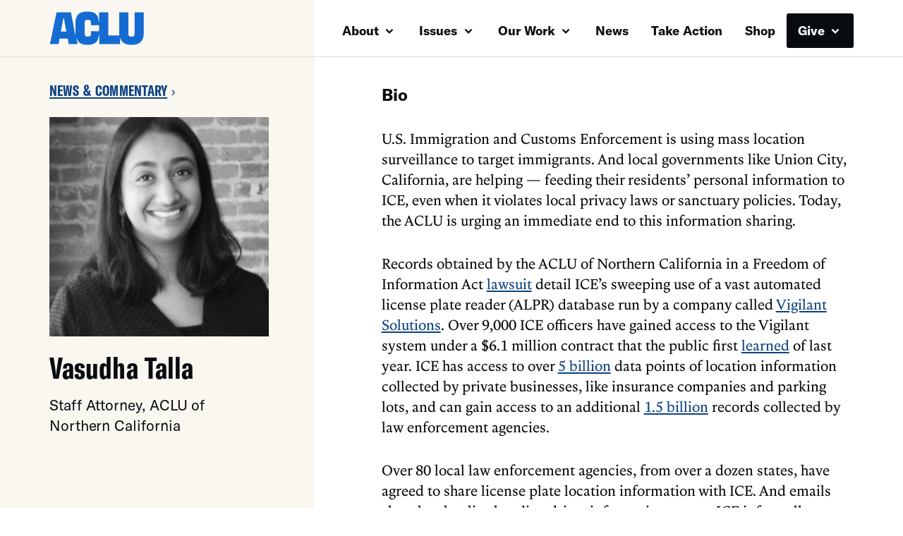

--- FILE ---
content_type: text/html; charset=UTF-8
request_url: https://www.aclu.org/bio/vasudha-talla
body_size: 14339
content:
<!DOCTYPE html>

<html class="no-js" lang="en-US">

	<head>

		<meta charset="UTF-8">
		<meta name="viewport" content="width=device-width, initial-scale=1.0" >

		<link rel="profile" href="https://gmpg.org/xfn/11">
	
		<meta name='robots' content='index, follow, max-image-preview:large, max-snippet:-1, max-video-preview:-1' />
	<style>img:is([sizes="auto" i], [sizes^="auto," i]) { contain-intrinsic-size: 3000px 1500px }</style>
	
	<!-- This site is optimized with the Yoast SEO plugin v26.1.1 - https://yoast.com/wordpress/plugins/seo/ -->
	<title>Vasudha Talla | American Civil Liberties Union</title>
	<meta property="og:locale" content="en_US" />
	<meta property="og:type" content="article" />
	<meta property="og:title" content="Vasudha Talla | American Civil Liberties Union" />
	<meta property="og:url" content="https://www.aclu.org/bio/vasudha-talla" />
	<meta property="og:site_name" content="American Civil Liberties Union" />
	<meta property="article:modified_time" content="2024-01-23T14:08:04+00:00" />
	<meta property="og:image" content="https://assets.aclu.org/live/uploads/2020/08/vasudha.jpg" />
	<meta name="twitter:card" content="summary_large_image" />
	<meta name="twitter:site" content="@aclu" />
	<script type="application/ld+json" class="yoast-schema-graph">{"@context":"https://schema.org","@graph":[{"@type":"NewsArticle","@id":"https://www.aclu.org/bio/vasudha-talla","url":"https://www.aclu.org/bio/vasudha-talla","name":"Vasudha Talla | American Civil Liberties Union","isPartOf":{"@id":"https://www.aclu.org/#website"},"datePublished":"2020-08-24T15:11:11+00:00","dateModified":"2024-01-23T14:08:04+00:00","inLanguage":"en-US","potentialAction":[{"@type":"ReadAction","target":["https://www.aclu.org/bio/vasudha-talla"]}],"image":false,"description":"","headline":"Vasudha Talla"},{"@type":"WebSite","@id":"https://www.aclu.org/#website","url":"https://www.aclu.org/","name":"American Civil Liberties Union","description":"The ACLU dares to create a more perfect union — beyond one person, party, or side. Our mission is to realize this promise of the United States Constitution for all and expand the reach of its guarantees.","inLanguage":"en-US"}]}</script>
	<!-- / Yoast SEO plugin. -->


<link rel='dns-prefetch' href='//cdn-pci.optimizely.com' />
<link rel='dns-prefetch' href='//www.aclu.org' />
<link rel='dns-prefetch' href='//assets.gospringboard.io' />
<link rel='dns-prefetch' href='//assets.aclu.org' />
<style id='wp-emoji-styles-inline-css' type='text/css'>

	img.wp-smiley, img.emoji {
		display: inline !important;
		border: none !important;
		box-shadow: none !important;
		height: 1em !important;
		width: 1em !important;
		margin: 0 0.07em !important;
		vertical-align: -0.1em !important;
		background: none !important;
		padding: 0 !important;
	}
</style>
<style id='classic-theme-styles-inline-css' type='text/css'>
/*! This file is auto-generated */
.wp-block-button__link{color:#fff;background-color:#32373c;border-radius:9999px;box-shadow:none;text-decoration:none;padding:calc(.667em + 2px) calc(1.333em + 2px);font-size:1.125em}.wp-block-file__button{background:#32373c;color:#fff;text-decoration:none}
</style>
<link rel='stylesheet' id='gutenberg-pdfjs-css' href='https://www.aclu.org/wp-content/plugins/pdfjs-viewer-shortcode/inc/../blocks/dist/style.css?ver=2.2.3' type='text/css' media='all' />
<style id='global-styles-inline-css' type='text/css'>
:root{--wp--preset--aspect-ratio--square: 1;--wp--preset--aspect-ratio--4-3: 4/3;--wp--preset--aspect-ratio--3-4: 3/4;--wp--preset--aspect-ratio--3-2: 3/2;--wp--preset--aspect-ratio--2-3: 2/3;--wp--preset--aspect-ratio--16-9: 16/9;--wp--preset--aspect-ratio--9-16: 9/16;--wp--preset--color--black: #000000;--wp--preset--color--cyan-bluish-gray: #abb8c3;--wp--preset--color--white: #ffffff;--wp--preset--color--pale-pink: #f78da7;--wp--preset--color--vivid-red: #cf2e2e;--wp--preset--color--luminous-vivid-orange: #ff6900;--wp--preset--color--luminous-vivid-amber: #fcb900;--wp--preset--color--light-green-cyan: #7bdcb5;--wp--preset--color--vivid-green-cyan: #00d084;--wp--preset--color--pale-cyan-blue: #8ed1fc;--wp--preset--color--vivid-cyan-blue: #0693e3;--wp--preset--color--vivid-purple: #9b51e0;--wp--preset--gradient--vivid-cyan-blue-to-vivid-purple: linear-gradient(135deg,rgba(6,147,227,1) 0%,rgb(155,81,224) 100%);--wp--preset--gradient--light-green-cyan-to-vivid-green-cyan: linear-gradient(135deg,rgb(122,220,180) 0%,rgb(0,208,130) 100%);--wp--preset--gradient--luminous-vivid-amber-to-luminous-vivid-orange: linear-gradient(135deg,rgba(252,185,0,1) 0%,rgba(255,105,0,1) 100%);--wp--preset--gradient--luminous-vivid-orange-to-vivid-red: linear-gradient(135deg,rgba(255,105,0,1) 0%,rgb(207,46,46) 100%);--wp--preset--gradient--very-light-gray-to-cyan-bluish-gray: linear-gradient(135deg,rgb(238,238,238) 0%,rgb(169,184,195) 100%);--wp--preset--gradient--cool-to-warm-spectrum: linear-gradient(135deg,rgb(74,234,220) 0%,rgb(151,120,209) 20%,rgb(207,42,186) 40%,rgb(238,44,130) 60%,rgb(251,105,98) 80%,rgb(254,248,76) 100%);--wp--preset--gradient--blush-light-purple: linear-gradient(135deg,rgb(255,206,236) 0%,rgb(152,150,240) 100%);--wp--preset--gradient--blush-bordeaux: linear-gradient(135deg,rgb(254,205,165) 0%,rgb(254,45,45) 50%,rgb(107,0,62) 100%);--wp--preset--gradient--luminous-dusk: linear-gradient(135deg,rgb(255,203,112) 0%,rgb(199,81,192) 50%,rgb(65,88,208) 100%);--wp--preset--gradient--pale-ocean: linear-gradient(135deg,rgb(255,245,203) 0%,rgb(182,227,212) 50%,rgb(51,167,181) 100%);--wp--preset--gradient--electric-grass: linear-gradient(135deg,rgb(202,248,128) 0%,rgb(113,206,126) 100%);--wp--preset--gradient--midnight: linear-gradient(135deg,rgb(2,3,129) 0%,rgb(40,116,252) 100%);--wp--preset--font-size--small: 13px;--wp--preset--font-size--medium: 20px;--wp--preset--font-size--large: 36px;--wp--preset--font-size--x-large: 42px;--wp--preset--spacing--20: 0.44rem;--wp--preset--spacing--30: 0.67rem;--wp--preset--spacing--40: 1rem;--wp--preset--spacing--50: 1.5rem;--wp--preset--spacing--60: 2.25rem;--wp--preset--spacing--70: 3.38rem;--wp--preset--spacing--80: 5.06rem;--wp--preset--shadow--natural: 6px 6px 9px rgba(0, 0, 0, 0.2);--wp--preset--shadow--deep: 12px 12px 50px rgba(0, 0, 0, 0.4);--wp--preset--shadow--sharp: 6px 6px 0px rgba(0, 0, 0, 0.2);--wp--preset--shadow--outlined: 6px 6px 0px -3px rgba(255, 255, 255, 1), 6px 6px rgba(0, 0, 0, 1);--wp--preset--shadow--crisp: 6px 6px 0px rgba(0, 0, 0, 1);}:where(.is-layout-flex){gap: 0.5em;}:where(.is-layout-grid){gap: 0.5em;}body .is-layout-flex{display: flex;}.is-layout-flex{flex-wrap: wrap;align-items: center;}.is-layout-flex > :is(*, div){margin: 0;}body .is-layout-grid{display: grid;}.is-layout-grid > :is(*, div){margin: 0;}:where(.wp-block-columns.is-layout-flex){gap: 2em;}:where(.wp-block-columns.is-layout-grid){gap: 2em;}:where(.wp-block-post-template.is-layout-flex){gap: 1.25em;}:where(.wp-block-post-template.is-layout-grid){gap: 1.25em;}.has-black-color{color: var(--wp--preset--color--black) !important;}.has-cyan-bluish-gray-color{color: var(--wp--preset--color--cyan-bluish-gray) !important;}.has-white-color{color: var(--wp--preset--color--white) !important;}.has-pale-pink-color{color: var(--wp--preset--color--pale-pink) !important;}.has-vivid-red-color{color: var(--wp--preset--color--vivid-red) !important;}.has-luminous-vivid-orange-color{color: var(--wp--preset--color--luminous-vivid-orange) !important;}.has-luminous-vivid-amber-color{color: var(--wp--preset--color--luminous-vivid-amber) !important;}.has-light-green-cyan-color{color: var(--wp--preset--color--light-green-cyan) !important;}.has-vivid-green-cyan-color{color: var(--wp--preset--color--vivid-green-cyan) !important;}.has-pale-cyan-blue-color{color: var(--wp--preset--color--pale-cyan-blue) !important;}.has-vivid-cyan-blue-color{color: var(--wp--preset--color--vivid-cyan-blue) !important;}.has-vivid-purple-color{color: var(--wp--preset--color--vivid-purple) !important;}.has-black-background-color{background-color: var(--wp--preset--color--black) !important;}.has-cyan-bluish-gray-background-color{background-color: var(--wp--preset--color--cyan-bluish-gray) !important;}.has-white-background-color{background-color: var(--wp--preset--color--white) !important;}.has-pale-pink-background-color{background-color: var(--wp--preset--color--pale-pink) !important;}.has-vivid-red-background-color{background-color: var(--wp--preset--color--vivid-red) !important;}.has-luminous-vivid-orange-background-color{background-color: var(--wp--preset--color--luminous-vivid-orange) !important;}.has-luminous-vivid-amber-background-color{background-color: var(--wp--preset--color--luminous-vivid-amber) !important;}.has-light-green-cyan-background-color{background-color: var(--wp--preset--color--light-green-cyan) !important;}.has-vivid-green-cyan-background-color{background-color: var(--wp--preset--color--vivid-green-cyan) !important;}.has-pale-cyan-blue-background-color{background-color: var(--wp--preset--color--pale-cyan-blue) !important;}.has-vivid-cyan-blue-background-color{background-color: var(--wp--preset--color--vivid-cyan-blue) !important;}.has-vivid-purple-background-color{background-color: var(--wp--preset--color--vivid-purple) !important;}.has-black-border-color{border-color: var(--wp--preset--color--black) !important;}.has-cyan-bluish-gray-border-color{border-color: var(--wp--preset--color--cyan-bluish-gray) !important;}.has-white-border-color{border-color: var(--wp--preset--color--white) !important;}.has-pale-pink-border-color{border-color: var(--wp--preset--color--pale-pink) !important;}.has-vivid-red-border-color{border-color: var(--wp--preset--color--vivid-red) !important;}.has-luminous-vivid-orange-border-color{border-color: var(--wp--preset--color--luminous-vivid-orange) !important;}.has-luminous-vivid-amber-border-color{border-color: var(--wp--preset--color--luminous-vivid-amber) !important;}.has-light-green-cyan-border-color{border-color: var(--wp--preset--color--light-green-cyan) !important;}.has-vivid-green-cyan-border-color{border-color: var(--wp--preset--color--vivid-green-cyan) !important;}.has-pale-cyan-blue-border-color{border-color: var(--wp--preset--color--pale-cyan-blue) !important;}.has-vivid-cyan-blue-border-color{border-color: var(--wp--preset--color--vivid-cyan-blue) !important;}.has-vivid-purple-border-color{border-color: var(--wp--preset--color--vivid-purple) !important;}.has-vivid-cyan-blue-to-vivid-purple-gradient-background{background: var(--wp--preset--gradient--vivid-cyan-blue-to-vivid-purple) !important;}.has-light-green-cyan-to-vivid-green-cyan-gradient-background{background: var(--wp--preset--gradient--light-green-cyan-to-vivid-green-cyan) !important;}.has-luminous-vivid-amber-to-luminous-vivid-orange-gradient-background{background: var(--wp--preset--gradient--luminous-vivid-amber-to-luminous-vivid-orange) !important;}.has-luminous-vivid-orange-to-vivid-red-gradient-background{background: var(--wp--preset--gradient--luminous-vivid-orange-to-vivid-red) !important;}.has-very-light-gray-to-cyan-bluish-gray-gradient-background{background: var(--wp--preset--gradient--very-light-gray-to-cyan-bluish-gray) !important;}.has-cool-to-warm-spectrum-gradient-background{background: var(--wp--preset--gradient--cool-to-warm-spectrum) !important;}.has-blush-light-purple-gradient-background{background: var(--wp--preset--gradient--blush-light-purple) !important;}.has-blush-bordeaux-gradient-background{background: var(--wp--preset--gradient--blush-bordeaux) !important;}.has-luminous-dusk-gradient-background{background: var(--wp--preset--gradient--luminous-dusk) !important;}.has-pale-ocean-gradient-background{background: var(--wp--preset--gradient--pale-ocean) !important;}.has-electric-grass-gradient-background{background: var(--wp--preset--gradient--electric-grass) !important;}.has-midnight-gradient-background{background: var(--wp--preset--gradient--midnight) !important;}.has-small-font-size{font-size: var(--wp--preset--font-size--small) !important;}.has-medium-font-size{font-size: var(--wp--preset--font-size--medium) !important;}.has-large-font-size{font-size: var(--wp--preset--font-size--large) !important;}.has-x-large-font-size{font-size: var(--wp--preset--font-size--x-large) !important;}
:where(.wp-block-post-template.is-layout-flex){gap: 1.25em;}:where(.wp-block-post-template.is-layout-grid){gap: 1.25em;}
:where(.wp-block-columns.is-layout-flex){gap: 2em;}:where(.wp-block-columns.is-layout-grid){gap: 2em;}
:root :where(.wp-block-pullquote){font-size: 1.5em;line-height: 1.6;}
</style>
<link rel='stylesheet' id='aclu_common_css-css' href='https://www.aclu.org/wp-content/themes/aclu-wp/dist/assets/css/common-DnSUClxC.css?ver=6.8.3' type='text/css' media='all' />
<link rel='stylesheet' id='aclu_bios_css-css' href='https://www.aclu.org/wp-content/themes/aclu-wp/dist/assets/css/bios-Dt416IHL.css?ver=6.8.3' type='text/css' media='all' />
<link rel='stylesheet' id='aclu_splitlayout_css-css' href='https://www.aclu.org/wp-content/themes/aclu-wp/dist/assets/css/splitlayout-BYq-LdO5.css?ver=6.8.3' type='text/css' media='all' />
<script type="text/javascript" src="https://cdn-pci.optimizely.com/js/16943591923.js?ver=6.8.3" id="aclu_optimizely-js"></script>
<script type="text/javascript" src="https://www.aclu.org/shared/js/aclu-heap-production.js?ver=6.8.3" id="aclu_heap-js"></script>
<script type="text/javascript" defer src="https://assets.gospringboard.io/v1/rmst.js?brand_url=rms.gospringboard.io&amp;app_id=WtUEvY8HhKU5&amp;ver=6.8.3" id="springboard-jssdk"></script>
<script type="text/javascript" src="https://www.aclu.org/shared/js/aclu-cookies.js?ver=6.8.3" id="aclu_cookies-js"></script>
<script type="module" defer src="https://www.aclu.org/wp-content/themes/aclu-wp/dist/assets/js/bios-CWk0YQps.js?ver=6.8.3" id="aclu_bios-js"></script>
<script type="module" defer src="https://www.aclu.org/wp-content/themes/aclu-wp/dist/assets/js/splitlayout-D2ARup9E.js?ver=6.8.3" id="aclu_splitlayout-js"></script>
<script type="module" defer src="https://www.aclu.org/wp-content/themes/aclu-wp/dist/assets/js/commonlast-BBUWW-A5.js?ver=6.8.3" id="aclu_commonlast-js"></script>
<link rel="https://api.w.org/" href="https://www.aclu.org/wp-json/" /><link rel="alternate" title="JSON" type="application/json" href="https://www.aclu.org/wp-json/wp/v2/bios/2450" /><link rel="EditURI" type="application/rsd+xml" title="RSD" href="https://www.aclu.org/xmlrpc.php?rsd" />
<meta name="generator" content="WordPress 6.8.3" />
<link rel='shortlink' href='https://www.aclu.org/?p=2450' />
<link rel="alternate" title="oEmbed (JSON)" type="application/json+oembed" href="https://www.aclu.org/wp-json/oembed/1.0/embed?url=https%3A%2F%2Fwww.aclu.org%2Fbio%2Fvasudha-talla" />
<link rel="alternate" title="oEmbed (XML)" type="text/xml+oembed" href="https://www.aclu.org/wp-json/oembed/1.0/embed?url=https%3A%2F%2Fwww.aclu.org%2Fbio%2Fvasudha-talla&#038;format=xml" />
<link rel="alternate" href="https://live-aclu-wp.pantheonsite.io/bio/vasudha-talla/" hreflang="x-default" /><link rel="icon" href="https://assets.aclu.org/live/uploads/2024/11/apple-touch-icon.png@2x-150x150.png" sizes="32x32" />
<link rel="icon" href="https://assets.aclu.org/live/uploads/2024/11/apple-touch-icon.png@2x-300x300.png" sizes="192x192" />
<link rel="apple-touch-icon" href="https://assets.aclu.org/live/uploads/2024/11/apple-touch-icon.png@2x-300x300.png" />
<meta name="msapplication-TileImage" content="https://assets.aclu.org/live/uploads/2024/11/apple-touch-icon.png@2x-300x300.png" />
	</head>

	<body class="wp-singular author-template-default single single-author postid-2450 wp-theme-aclu-wp multiple-domain-www-aclu-org">
				<div id="acluwp-global-components">
<div class="giving-banner">
  <responsivecomponentwrapper id="banner-wrapper">
    <template v-slot:default="{ isTouch, deviceBySize }">
      <wordpressbanner
        :device-by-size="deviceBySize"
        :prod-site-name="'Bio'"
        :server-supplied-banner-settings="{&quot;ok&quot;:true,&quot;banners&quot;:[{&quot;cta_type&quot;:&quot;donate&quot;,&quot;cta&quot;:{&quot;title&quot;:&quot;Defend the rights of all people nationwide.&quot;,&quot;description&quot;:&quot;&lt;p&gt;With immigrant rights, trans justice, reproductive freedom, and more at risk, we\u2019re in courts and communities across the country to protect everyone\u2019s rights \u2014 and we need you with us.&lt;\/p&gt;\n&quot;,&quot;donate_url_for_desktop&quot;:&quot;https:\/\/action.aclu.org\/give\/now-iframe?cid=7013r000001QG7h&quot;,&quot;donate_url_for_mobile&quot;:&quot;https:\/\/action.aclu.org\/give\/now-iframe?cid=7013r000001QGVh&quot;,&quot;disable_iframe_embed&quot;:false,&quot;text_color&quot;:&quot;#FFFFFF&quot;,&quot;background_color&quot;:&quot;#231F21&quot;,&quot;springboard_goal_id&quot;:null,&quot;use_alternate_banner_design&quot;:null,&quot;disclaimer_override&quot;:null,&quot;background_image_for_desktop&quot;:&quot;https:\/\/assets.aclu.org\/live\/uploads\/2025\/06\/Giving-Banner_Desktop-1.jpeg&quot;,&quot;countdown_clock_start_time&quot;:null,&quot;countdown_clock_end_time&quot;:null,&quot;background_image_for_mobile&quot;:&quot;https:\/\/assets.aclu.org\/live\/uploads\/2025\/06\/Giving-Banner_Mobile-1.jpeg&quot;},&quot;start&quot;:&quot;2026-01-01T00:00:00&quot;,&quot;end&quot;:&quot;&quot;,&quot;sites&quot;:[&quot;Issue&quot;,&quot;News&quot;,&quot;Case&quot;,&quot;Podcast&quot;,&quot;Action&quot;,&quot;Page&quot;,&quot;Press_Release&quot;,&quot;Affiliate_Info&quot;,&quot;Campaign&quot;,&quot;Publication&quot;],&quot;frequency&quot;:&quot;session&quot;,&quot;timezone&quot;:&quot;et&quot;},{&quot;cta_type&quot;:&quot;donate&quot;,&quot;cta&quot;:{&quot;title&quot;:&quot;GIVING TUESDAY&quot;,&quot;description&quot;:&quot;&lt;p&gt;We\u2019re in the fight of our lifetime and need your help: Donate towards our $1 million Giving Tuesday goal today and protect civil liberties for all.&lt;\/p&gt;\n&quot;,&quot;donate_url_for_desktop&quot;:&quot;https:\/\/action.aclu.org\/give\/now-iframe?cid=7xxxr00ddddd6b&quot;,&quot;donate_url_for_mobile&quot;:&quot;https:\/\/action.aclu.org\/give\/now-iframe?cid=7xxxr00dddddP2&quot;,&quot;disable_iframe_embed&quot;:false,&quot;text_color&quot;:&quot;#FFFFFF&quot;,&quot;background_color&quot;:&quot;#231F21&quot;,&quot;springboard_goal_id&quot;:null,&quot;use_alternate_banner_design&quot;:null,&quot;disclaimer_override&quot;:null,&quot;background_image_for_desktop&quot;:&quot;https:\/\/assets.aclu.org\/live\/uploads\/2025\/11\/Web-Banner-Desktop-1400x700-2-copy-1.jpeg&quot;,&quot;countdown_clock_start_time&quot;:null,&quot;countdown_clock_end_time&quot;:&quot;2025-12-02T23:59:00&quot;,&quot;background_image_for_mobile&quot;:&quot;https:\/\/assets.aclu.org\/live\/uploads\/2025\/11\/GT-Web-Banner-mobile-1.jpg&quot;},&quot;start&quot;:&quot;2025-12-02T10:36:00&quot;,&quot;end&quot;:&quot;2025-12-02T18:00:00&quot;,&quot;sites&quot;:[&quot;Issue&quot;,&quot;News&quot;,&quot;Case&quot;,&quot;Podcast&quot;,&quot;Action&quot;,&quot;Page&quot;,&quot;Press_Release&quot;,&quot;Affiliate_Info&quot;,&quot;Campaign&quot;,&quot;Publication&quot;],&quot;frequency&quot;:&quot;day&quot;,&quot;timezone&quot;:&quot;et&quot;},{&quot;cta_type&quot;:&quot;donate&quot;,&quot;cta&quot;:{&quot;title&quot;:&quot;2X MATCH FOR GIVING TUESDAY &quot;,&quot;description&quot;:&quot;&lt;p&gt;This is the fight of our lifetime but together, we can defend civil liberties against the Trump administration: Donate by midnight and your gift will be matched up to $250,000. &lt;\/p&gt;\n&quot;,&quot;donate_url_for_desktop&quot;:&quot;https:\/\/action.aclu.org\/give\/now-iframe?cid=7xxxr00ddddd6b&quot;,&quot;donate_url_for_mobile&quot;:&quot;https:\/\/action.aclu.org\/give\/now-iframe?cid=7xxxr00dddddP2&quot;,&quot;disable_iframe_embed&quot;:false,&quot;text_color&quot;:&quot;#FFFFFF&quot;,&quot;background_color&quot;:&quot;#231F21&quot;,&quot;springboard_goal_id&quot;:null,&quot;use_alternate_banner_design&quot;:null,&quot;disclaimer_override&quot;:&quot;Disclaimer: All gifts will be matched dollar-for-dollar through 12\/02 at 11:59pm. Contributions to the American Civil Liberties Union are not tax deductible.&quot;,&quot;background_image_for_desktop&quot;:&quot;https:\/\/assets.aclu.org\/live\/uploads\/2025\/11\/Web-Banner-Desktop-1400x700-2-copy-1.jpeg&quot;,&quot;countdown_clock_start_time&quot;:null,&quot;countdown_clock_end_time&quot;:&quot;2025-12-03T00:00:00&quot;,&quot;background_image_for_mobile&quot;:&quot;https:\/\/assets.aclu.org\/live\/uploads\/2025\/11\/GT-Web-Banner-mobile-1.jpg&quot;},&quot;start&quot;:&quot;2025-12-02T18:01:00&quot;,&quot;end&quot;:&quot;2025-12-03T00:00:00&quot;,&quot;sites&quot;:[&quot;Issue&quot;,&quot;News&quot;,&quot;Case&quot;,&quot;Podcast&quot;,&quot;Action&quot;,&quot;Page&quot;,&quot;Press_Release&quot;,&quot;Affiliate_Info&quot;,&quot;Campaign&quot;,&quot;Publication&quot;],&quot;frequency&quot;:&quot;day&quot;,&quot;timezone&quot;:&quot;et&quot;},{&quot;cta_type&quot;:&quot;donate&quot;,&quot;cta&quot;:{&quot;title&quot;:&quot;ACLU DEMOCRACY FUND&quot;,&quot;description&quot;:&quot;&lt;p&gt;Rush a gift toward our critical fund before 12\/31 and help push back and win against the Trump administration attacks on civil liberties.&lt;\/p&gt;\n&quot;,&quot;donate_url_for_desktop&quot;:&quot;https:\/\/action.aclu.org\/give\/now-iframe?cid=7xxxr00ddddd6b&quot;,&quot;donate_url_for_mobile&quot;:&quot;https:\/\/action.aclu.org\/give\/now-iframe?cid=7xxxr00dddddP2&quot;,&quot;disable_iframe_embed&quot;:false,&quot;text_color&quot;:&quot;#FFFFFF&quot;,&quot;background_color&quot;:&quot;#231F21&quot;,&quot;springboard_goal_id&quot;:null,&quot;use_alternate_banner_design&quot;:null,&quot;disclaimer_override&quot;:null,&quot;background_image_for_desktop&quot;:&quot;https:\/\/assets.aclu.org\/live\/uploads\/2025\/11\/Web-Banner-Desktop-1400x700-2-copy-1.jpeg&quot;,&quot;countdown_clock_start_time&quot;:null,&quot;countdown_clock_end_time&quot;:null,&quot;background_image_for_mobile&quot;:&quot;https:\/\/assets.aclu.org\/live\/uploads\/2025\/11\/GT-Web-Banner-mobile-1.jpg&quot;},&quot;start&quot;:&quot;2025-12-03T00:01:00&quot;,&quot;end&quot;:&quot;2025-12-26T00:00:00&quot;,&quot;sites&quot;:[&quot;Issue&quot;,&quot;News&quot;,&quot;Case&quot;,&quot;Podcast&quot;,&quot;Action&quot;,&quot;Page&quot;,&quot;Press_Release&quot;,&quot;Affiliate_Info&quot;,&quot;Campaign&quot;,&quot;Publication&quot;],&quot;frequency&quot;:&quot;day&quot;,&quot;timezone&quot;:&quot;et&quot;},{&quot;cta_type&quot;:&quot;donate&quot;,&quot;cta&quot;:{&quot;title&quot;:&quot;DEFEND THE RIGHTS OF ALL PEOPLE NATIONWIDE. &quot;,&quot;description&quot;:&quot;&lt;p&gt;With immigrant rights, trans justice, reproductive freedom, and more at risk, we\u2019re in courts and communities across the country to protect everyone\u2019s rights \u2014 and we need you with us.&lt;\/p&gt;\n&quot;,&quot;donate_url_for_desktop&quot;:&quot;https:\/\/action.aclu.org\/give\/now-iframe?cid=7013r000001QG7h&quot;,&quot;donate_url_for_mobile&quot;:&quot;https:\/\/action.aclu.org\/give\/now-iframe?cid=7013r000001QGVh&quot;,&quot;disable_iframe_embed&quot;:false,&quot;text_color&quot;:&quot;#FFFFFF&quot;,&quot;background_color&quot;:&quot;#231F21&quot;,&quot;springboard_goal_id&quot;:null,&quot;use_alternate_banner_design&quot;:null,&quot;disclaimer_override&quot;:null,&quot;background_image_for_desktop&quot;:&quot;https:\/\/assets.aclu.org\/live\/uploads\/2025\/11\/Web-Banner-Desktop-1400x700-2-copy-1.jpeg&quot;,&quot;countdown_clock_start_time&quot;:null,&quot;countdown_clock_end_time&quot;:null,&quot;background_image_for_mobile&quot;:&quot;https:\/\/assets.aclu.org\/live\/uploads\/2025\/11\/GT-Web-Banner-mobile-1.jpg&quot;},&quot;start&quot;:&quot;2025-11-20T18:05:00&quot;,&quot;end&quot;:&quot;2025-11-30T08:00:00&quot;,&quot;sites&quot;:[&quot;Issue&quot;,&quot;News&quot;,&quot;Case&quot;,&quot;Podcast&quot;,&quot;Action&quot;,&quot;Page&quot;,&quot;Press_Release&quot;,&quot;Affiliate_Info&quot;,&quot;Campaign&quot;,&quot;Publication&quot;],&quot;frequency&quot;:&quot;session&quot;,&quot;timezone&quot;:&quot;et&quot;},{&quot;cta_type&quot;:&quot;donate&quot;,&quot;cta&quot;:{&quot;title&quot;:&quot;YEAR-END GOAL: &lt;br \/&gt;\r\n$2 MILLION&quot;,&quot;description&quot;:&quot;&lt;p&gt;We\u2019re in the fight of our lifetime to defend civil liberties in the face of the Trump administration. Your gift toward our goal will help us succeed in 2026 and beyond.&lt;\/p&gt;\n&quot;,&quot;donate_url_for_desktop&quot;:&quot;https:\/\/action.aclu.org\/give\/now-iframe?cid=7xxxr00ddddd6b&quot;,&quot;donate_url_for_mobile&quot;:&quot;https:\/\/action.aclu.org\/give\/now-iframe?cid=7xxxr00dddddP2&quot;,&quot;disable_iframe_embed&quot;:false,&quot;text_color&quot;:&quot;#FFFFFF&quot;,&quot;background_color&quot;:&quot;#231F21&quot;,&quot;springboard_goal_id&quot;:null,&quot;use_alternate_banner_design&quot;:null,&quot;disclaimer_override&quot;:null,&quot;background_image_for_desktop&quot;:&quot;https:\/\/assets.aclu.org\/live\/uploads\/2025\/11\/Web-Banner-Desktop-1400x700-2-copy-1.jpeg&quot;,&quot;countdown_clock_start_time&quot;:null,&quot;countdown_clock_end_time&quot;:&quot;2025-12-31T23:59:59&quot;,&quot;background_image_for_mobile&quot;:&quot;https:\/\/assets.aclu.org\/live\/uploads\/2025\/11\/GT-Web-Banner-mobile-1.jpg&quot;},&quot;start&quot;:&quot;2025-12-26T00:01:00&quot;,&quot;end&quot;:&quot;2025-12-31T18:00:00&quot;,&quot;sites&quot;:[&quot;Issue&quot;,&quot;News&quot;,&quot;Case&quot;,&quot;Podcast&quot;,&quot;Action&quot;,&quot;Page&quot;,&quot;Press_Release&quot;,&quot;Affiliate_Info&quot;,&quot;Campaign&quot;,&quot;Publication&quot;],&quot;frequency&quot;:&quot;session&quot;,&quot;timezone&quot;:&quot;et&quot;},{&quot;cta_type&quot;:&quot;donate&quot;,&quot;cta&quot;:{&quot;title&quot;:&quot;TODAY ONLY: &lt;br \/&gt;\r\n2X YEAR-END MATCH&quot;,&quot;description&quot;:&quot;&lt;p&gt;Rush an urgent gift and go 2X as far to defend immigrants\u2019 rights, free speech, trans rights, and all civil liberties in the year ahead.&lt;\/p&gt;\n&quot;,&quot;donate_url_for_desktop&quot;:&quot;https:\/\/action.aclu.org\/give\/now-iframe?cid=7xxxr00ddddd6b&quot;,&quot;donate_url_for_mobile&quot;:&quot;https:\/\/action.aclu.org\/give\/now-iframe?cid=7xxxr00dddddP2&quot;,&quot;disable_iframe_embed&quot;:false,&quot;text_color&quot;:&quot;#FFFFFF&quot;,&quot;background_color&quot;:&quot;#231F21&quot;,&quot;springboard_goal_id&quot;:null,&quot;use_alternate_banner_design&quot;:null,&quot;disclaimer_override&quot;:&quot;Contributions to the American Civil Liberties Union are not tax deductible. All gifts will be matched dollar-for-dollar up to $500,000 through 12\/31 at 11:59pm.&quot;,&quot;background_image_for_desktop&quot;:&quot;https:\/\/assets.aclu.org\/live\/uploads\/2025\/11\/Web-Banner-Desktop-1400x700-2-copy-1.jpeg&quot;,&quot;countdown_clock_start_time&quot;:&quot;2025-12-31T18:01:00&quot;,&quot;countdown_clock_end_time&quot;:&quot;2025-12-31T23:59:00&quot;,&quot;background_image_for_mobile&quot;:&quot;https:\/\/assets.aclu.org\/live\/uploads\/2025\/11\/GT-Web-Banner-mobile-1.jpg&quot;},&quot;start&quot;:&quot;2025-12-31T18:01:00&quot;,&quot;end&quot;:&quot;2025-12-31T23:59:00&quot;,&quot;sites&quot;:[&quot;Issue&quot;,&quot;News&quot;,&quot;Case&quot;,&quot;Podcast&quot;,&quot;Action&quot;,&quot;Page&quot;,&quot;Press_Release&quot;,&quot;Affiliate_Info&quot;,&quot;Campaign&quot;,&quot;Publication&quot;],&quot;frequency&quot;:&quot;session&quot;,&quot;timezone&quot;:&quot;et&quot;}],&quot;hide_on_pages_wp&quot;:[36394,36733,36747,31873,31889,31928,31752,35695,36089,36069,36234,36548,36594,36832,36870,37562,47714,51904,52168,52342,52822,3742,88215,88209,89306,104754,135068,136009,136015,136001,136007,137137,137143,137141,137139,137451,137744,137697,138084,138147,59550,144463,145431,144469,144829,144906,144479,144485,144547,144967,144972,142926,158666,159333,132560,160036,127974,145968,160079,160040,160037,160038,186442,186479,188106,159757,188091,189058,190842,190213,198371,197585,1304,102860,157178,198526,185589,185606,160350,185669,185610,207758,190473,152654,148815,117545,189070,190189,190217,213895,213882,213168,213905,213898,213909,213889,213913,214014,214020,214098,134146,107279,151535,149058,155722,217771,218800,216557]}" 
        :wp-url="'https://www.aclu.org/wp-json/api/'"
                :page-id="2450"
              />
    </template>
  </responsivecomponentwrapper>
</div><!-- a space is added after $wrapperclasses so there's a space between it and $border_bottom_class -->
<div class="header__wrapper special-border custom-header-positioning header__related-news  bottom-border" style="background-color: none;">
  <div class="container is-full-print-container">
    <div class="full-navigation">
      <a href="#content" class="screenreader-only appear-on-focus" style="color: #0C4383;">Skip navigation</a>
      <brandednav
        :suppress-sticky="false"
        :suppress-c-t-a-s="false"
        logo-color="#146CD2"
        link-color="#090C0F"
        donate-link-color="#ffffff"
      />
    </div>
  </div>
</div>


<div>
	    
<responsivecomponentwrapper>
	<template v-slot:default="{ isTouch }">
    <floatingemailsignupbutton 
      id="hp__floating_email_signup_button"
      :is-touch="isTouch"
      :market-source='"news_fab"'      :phone-market-source='"news_fab"'                                          
    ></floatingemailsignupbutton>
  </template>
</responsivecomponentwrapper>
	</div>
<div id="content" role="main" class="custom-main-positioning">
	<div class="section split-layout is-relative py-4 px-0">
		<div class="container">
			<div class="columns is-multiline">
				<div class="split-layout__left column is-4-desktop is-full-touch pr-16-desktop pb-4-touch pb-12-desktop">
          			<div class="author__info__container has-text-off-black pb-8">
    <!-- Main author view -->
    <div class="author-info mb-8">
        <h1 class="screenreader-only">News & Commentary written by Vasudha Talla</h1>
        <a href="/news" class="is-section-title has-text-navy is-inline-block is-size-5-touch is-special-size-21-desktop has-font-family-compressed is-uppercase">
            <span class="screenreader-only">
                Back to
            </span> 
            News & Commentary
        </a>
        <span class="breadcrumbs__divider has-text-navy is-size-5">›</span>
                <div class="author-image-wrapper is-relative mt-6">
            <img width="176" height="220" src="https://assets.aclu.org/live/uploads/2020/08/vasudha.jpg" class="author-image" alt="A photo of Vasudha Talla" decoding="async" loading="lazy" />        </div>
                <p class="is-h1 author-name mt-6 is-special-size-30-touch is-size-2 pb-4">Vasudha Talla</p>
                    <p class="author-title is-size-5-touch is-special-size-21">Staff Attorney, ACLU of Northern California</p>
                                    </div>

    <!-- Social links -->
    </div>				</div>
				<div class="split-layout__right column is-8-desktop pl-24-desktop pb-8">
					<div class="split-layout__right-inner pb-8-mobile pb-12-tablet pt-8-touch is-relative">
						  <div class="bio__container has-font-family-serif">
  <h2 id="bio">Bio</h2>
  <!-- Display the entire bio if no featured works are attached
  or if the bio is under 650 characters -->
      <showmore v-slot="{ toggleVisibleContent, showFullContent }">
        <div class="is-rich-text mb-4 mt-8" :class="!showFullContent ? 'line-clamp-12' : ''" id="contentWrapper">
          <p>U.S. Immigration and Customs Enforcement is using mass location surveillance to target immigrants. And local governments like Union City, California, are helping — feeding their residents’ personal information to ICE, even when it violates local privacy laws or sanctuary policies. Today, the ACLU is urging an immediate end to this information sharing.</p>
<p>Records obtained by the ACLU of Northern California in a Freedom of Information Act <a href="https://www.aclunc.org/our-work/legal-docket/aclu-foundation-northern-california-v-ice-license-plate-readershttps:/www.aclunc.org/our-work/legal-docket/aclu-foundation-northern-california-v-ice-license-plate-readers">lawsuit</a> detail ICE’s sweeping use of a vast automated license plate reader (ALPR) database run by a company called <a href="https://www.vigilantsolutions.com/products/license-plate-recognition-lpr/">Vigilant Solutions</a>. Over 9,000 ICE officers have gained access to the Vigilant system under a $6.1 million contract that the public first <a href="https://www.theverge.com/2018/1/26/16932350/ice-immigration-customs-license-plate-recognition-contract-vigilant-solutions">learned</a> of last year. ICE has access to over <a href="https://www.vigilantsolutions.com/products/license-plate-recognition-lpr/">5 billion</a> data points of location information collected by private businesses, like insurance companies and parking lots, and can gain access to an additional <a href="https://www.vigilantsolutions.com/products/license-plate-recognition-lpr/">1.5 billion</a> records collected by law enforcement agencies.</p>
<p>Over 80 local law enforcement agencies, from over a dozen states, have agreed to share license plate location information with ICE. And emails show local police handing driver information over to ICE informally, violating local law and ICE policies.</p>
<p>The ACLU’s <a href="https://www.aclu.org/issues/privacy-technology/location-tracking/you-are-being-tracked?redirect=alpr">grave concerns</a> about the civil liberties risks of license plate readers take on greater urgency as this surveillance information fuels ICE’s deportation machine. Many communities have license plate readers: high-speed cameras mounted on police cars, road signs, or bridges that can photograph every passing license plate. Together with time, date, and location coordinates, the information is stored for years, generating a literal and intimate roadmap of people’s private lives. Vigilant also sells ALPR systems to local police and hosts location information collected by law enforcement and private companies in a massive database called <a href="https://www.vigilantsolutions.com/products/license-plate-recognition-lpr/">LEARN</a>.</p>
<p>We already knew that ICE engages in egregious conduct: from arresting a father <a href="http://www.latimes.com/local/lanow/la-me-immigration-school-20170303-story.html">dropping off</a> his daughter at school to detaining a woman in court <a href="https://www.washingtonpost.com/news/morning-mix/wp/2017/02/16/this-is-really-unprecedented-ice-detains-woman-seeking-domestic-abuse-protection-at-texas-courthouse/?utm_term=.c41a2b2410ca">seeking</a> a protective order against an abuser. But adding license plate surveillance with its attendant misuse — police spying on <a href="https://www.ap.org/ap-in-the-news/2012/with-cameras-informants-nypd-eyed-mosques">Muslim Americans</a> or unlawfully <a href="https://www.aclunc.org/blog/san-francisco-paying-price-surveillance-without-safeguards">detaining</a> a black woman at gunpoint — magnifies ICE’s threats to community safety. And now we know which local police departments are helping ICE terrorize immigrant communities by sharing license plate information.</p>
<p>A Nationwide Mass-Surveillance Dragnet</p>
<p><a href="https://www.aclunc.org/docs/Pages%20from%20DOCS_031319_260.pdf">Contract documents</a> show that <a href="https://www.aclunc.org/docs/Pages%20from%20DOCS_031319_663.pdf">ICE has long desired</a> the ability to locate people with laser-like precision. After prior attempts were scuttled because of <a href="https://www.washingtonpost.com/world/national-security/dhs-renews-quest-for-access-to-national-license-plate-tracking-system/2015/04/02/4d79385a-d8a1-11e4-8103-fa84725dbf9d_story.html?utm_term=.7583029a28c7">privacy concerns</a>, ICE <a href="https://www.aclunc.org/docs/Pages%20from%20DOCS_031319_782.pdf">rushed</a> to finalize a 2017 contract with Thomson Reuters for access to the Vigilant database.</p>
<p>The $6.1 million <a href="https://www.aclunc.org/docs/DOCS_031319.pdf#page=71">contract</a> gives ICE access to the Vigilant database through <a href="https://www.aclunc.org/docs/DOCS_031319.pdf#page=282">September 2020</a>. Not only does Vigilant’s existing database contain over <a href="https://www.vigilantsolutions.com/products/license-plate-recognition-lpr/">5 billion</a> license plate scans nationwide, but the database would continue adding, from commercial sources, “<a href="https://www.aclunc.org/docs/DOCS_031319.pdf#page=339">an average of 150-200 million unique</a>” license plate scans each month.</p>
<p>Vigilant draws its license plate information from the “most <a href="https://www.aclunc.org/docs/Pages%20from%20DOCS_031319_336.pdf">populous 50</a> metropolitan areas” in the country, corresponding to almost <a href="https://factfinder.census.gov/faces/tableservices/jsf/pages/productview.xhtml?src=bkmk">60 percent</a> of the U.S. population.</p>
<p>IMAGE 1</p>
<p>IMAGE 2</p>
<p>IMAGE 3</p>
<p>ICE was also told that law enforcement agencies “could provide hundreds of millions more LPR scans available for <a href="https://www.aclunc.org/docs/Pages%20from%20DOCS_031319_344.pdf">ICE to search</a>” and that its database held “500 million” license plate locations collected by law enforcement.</p>
<p>License plate information collected and shared by police and sheriffs are key to the surveillance dragnet. Vigilant encourages law enforcement to <a href="https://www.eff.org/deeplinks/2018/01/ice-accesses-massive-amount-license-plate-data-will-california-take-action">share</a> location information collected locally with hundreds of other agencies nationwide, making it “<a href="https://www.eff.org/deeplinks/2018/02/eff-and-muckrock-are-filing-thousand-public-records-requests-alpr-data-sharing">as easy as adding a friend on your favorite social media platform</a>.”</p>
<p>In training materials, ICE was given the tools to make friends with local police: an interactive map of the United States displaying the agencies using Vigilant software, together with “a <a href="https://www.aclunc.org/docs/Pages%20from%20DOCS_031319_101.pdf">step-by-step guide</a> (with pictures!)” containing instructions on requesting access from local agencies to their residents’ location information.</p>
<p>IMAGE 4</p>
<p>ICE’s efforts to exploit locally collected location information are working. An <a href="https://www.aclunc.org/docs/Pages%20from%20DOCS_031319_1822.pdf">internal report</a> lists the 80 local agencies nationwide that granted ICE ongoing access to license plate locations of their residents, including “sanctuary cities” like <a href="https://www.eastbaytimes.com/2018/06/29/new-union-city-entry-signs-display-compassionate-city-status/">Union City</a>, California. We do not know whether police gave notice to their residents before agreeing to share years of intimate details with ICE.</p>
<p>In addition to ongoing access to local information, ICE makes individual requests to friendly police for surveillance. <a href="https://www.aclunc.org/docs/Pages%20from%20DOCS_031319_Emails.pdf">Released emails</a> reveal a years-long relationship between an ICE officer and a detective in a fusion center — an intelligence-sharing agency <a href="https://www.aclu.org/report/whats-wrong-fusion-centers-executive-summary">long-criticized</a> by the ACLU for violating civil liberties — in <a href="https://ociac.ca.gov/">Orange County</a>, California.</p>
<p>The detective searched the Vigilant database at the request of ICE and shared the results:</p>
<p>IMAGE 5</p>
<p>IMAGE 6</p>
<p>These emails and others reveal ICE’s methods for circumventing both internal privacy rules and attempts by local law enforcement agencies to lock down their information. These informal inquiries violate ICE’s <a href="https://www.aclunc.org/docs/Pages%20from%20DOCS_031319_118.pdf">privacy rules</a> requiring all use of ALPR technology to be documented and justified. And ICE exploits friendly intermediaries like the Orange County detective to obtain information collected by another law enforcement agency that may not want ICE to have access to its information. This contradicts <a href="https://www.aclunc.org/docs/Pages%20from%20DOCS_031319_1826.pdf">ICE’s claim</a> that “there are no circumstances where ICE can gain access through the vendor system if a law enforcement agency has chosen not to share its data.”</p>
<p>With more than <a href="https://www.aclunc.org/docs/Pages%20from%20DOCS_031319_391.pdf">9,200 ICE employees</a> with accounts on the Vigilant database — many of whom have deportation as their primary work — privacy safeguards are essential. Yet ICE’s so-called <a href="https://www.aclunc.org/docs/Pages%20from%20DOCS_031319_PrivacyGuidance.pdf">Privacy Guidance</a> contains gaping holes that enable ICE to infringe on civil liberties. ICE can sweep up to “five years” of driver information when searching for an immigrant to deport.</p>
<p>That much location information is both a significant invasion of privacy and entirely unnecessary to find someone’s current location. The privacy rules also do not prevent ICE from ensnaring other individuals — whom they are not looking for — increasing the chances of <a href="http://www.ktvu.com/news/2-investigates/privacy-advocate-detained-at-gunpoint-when-licence-plate-readers-mistakenly-marked-his-car-stolen">baseless stops</a> and false arrests.</p>
<p>ICE’s privacy rules fail to adequately protect First Amendment-protected speech and activity. While it requires ICE abide by its <a href="https://www.ice.gov/doclib/ero-outreach/pdf/10029.2-policy.pdf">Sensitive Location policy</a> — limiting surveillance near schools, hospitals, churches, protests, or weddings — there is no way for ICE to know before searching the Vigilant database whether the search will turn up driver information near those locations.</p>
<p>Resistance Is Local</p>
<p>In California, police sharing resident location information with ICE violates the law.</p>
<p><a href="https://leginfo.legislature.ca.gov/faces/billNavClient.xhtml?bill_id=201520160SB34">Senate Bill 34</a> and the California Values Act (<a href="https://leginfo.legislature.ca.gov/faces/billNavClient.xhtml?bill_id=201720180SB54">SB 54</a>) — passed to protect privacy and immigrant safety — prohibit local law enforcement agencies from sharing license plate information and personal information for immigration enforcement or with out-of-state or federal agencies. Many localities have gone beyond that to adopt ordinances to <a href="https://calcoastnews.com/2017/04/slo-council-approves-sanctuary-city-style-resolution/">provide</a> sanctuary to immigrants.</p>
<p>Today, the ACLU called on local law enforcement agencies to stop sharing their residents’ location information with ICE.</p>
<p>California state lawmakers should now call for the state auditor to review compliance with SB 34 and SB 54.</p>
<p>In addition, communities must regain control over their personal information. Some have already rejected contracts for license plate surveillance — like <a href="https://www.aclu.org/blog/privacy-technology/location-tracking/california-city-fights-ices-digital-deportation-machine">Alameda</a> and <a href="#https://culver-city.legistar.com/View.ashx?M=M&amp;ID=596334&amp;GUID=0D716B8A-439C-4B1E-A14C-54C706DB3AF7">Culver City</a> in California. And all communities should pass <a href="https://www.aclu.org/issues/privacy-technology/surveillance-technologies/community-control-over-police-surveillance">ordinances</a> to require transparency, oversight, and approval whenever a police department considers purchasing surveillance technology.</p>
<p>If these ordinances existed, and the right questions were being asked and answered from the start, communities like Union City wouldn’t be endangering their community by sharing location information with ICE in direct conflict with their sanctuary policies and the law. Local governments need to take immediate action to <a href="https://www.aclunc.org/blog/protecting-immigrant-privacy-sb-54-california-values-act">limit</a> the exposure of local residents’ information to ICE and withhold information from fusion centers that <a href="https://www.mercurynews.com/2018/09/13/bart-adopts-transparency-accountability-policy-for-surveillance-technology/">do not do the same</a>.</p>
<p>ICE has long embraced <a href="https://mijente.net/notechforice/">technology</a> to target immigrants. Now it’s taking surveillance to an unprecedented level to <a href="https://www.scribd.com/document/58893145/DHS-ICE-ICEPIC-Information-Sharing-Status-Enforcement-Systems-Branch">target</a> vulnerable communities — and sweeping up everyone else in the process. It’s time to take back control of our information and make sure our communities aren’t collaborating with ICE.</p>
<p>Thanks to Electronic Frontier Foundation and MuckRock for their work documenting the widespread sharing of license plate information among law enforcement agencies nationwide.</p>
        </div>
        <button @click="toggleVisibleContent" class="button__show-hide-content is-size-7 has-text-gray-6 p-none is-hidden-print">
          <span v-if="!showFullContent">Expand to read more</span>
          <span v-else>Hide more content</span>
          <span class="icon caret is-gray-6" :class="{'up' : showFullContent}"></span>
        </button>
    </showmore>
      </div>
  

  <hr class="mt-12 mb-12" />

  <div class="hp__article_list">
    <h2 id="work" class="mb-8">Featured work</h2>
    <div>
	<div class="is-flex is-flex-direction-row blocklink-container is-mobile mb-6-touch mb-8-desktop">
					<div class="featured__img-wrapper is-flex-shrink-0 mr-4-touch mr-6-desktop">
			<img width="400" height="266" src="https://assets.aclu.org/live/uploads/2020/09/NoTechforIce-Header-Image-400x266.jpg" class="attachment-3x2_400 size-3x2_400" alt="Demonstrators hold banner that reads &quot;#NoTech4Ice&quot;outside Jeff Bezos, CEO of Amazon, Manhattan apartment to protest Amazon technology being used by the Department of Homeland Security." decoding="async" loading="lazy" srcset="https://assets.aclu.org/live/uploads/2020/09/NoTechforIce-Header-Image-400x267.jpg 400w, https://assets.aclu.org/live/uploads/2020/09/NoTechforIce-Header-Image-768x512.jpg 768w, https://assets.aclu.org/live/uploads/2020/09/NoTechforIce-Header-Image-600x400.jpg 600w, https://assets.aclu.org/live/uploads/2020/09/NoTechforIce-Header-Image-800x533.jpg 800w, https://assets.aclu.org/live/uploads/2020/09/NoTechforIce-Header-Image-1000x667.jpg 1000w, https://assets.aclu.org/live/uploads/2020/09/NoTechforIce-Header-Image.jpg 1110w" sizes="auto, (max-width: 400px) 100vw, 400px" />			</div>
				<div class="is-flex-touch is-flex-direction-column is-justify-content-center is-8">
			<p class="has-text-weight-bold is-size-6 has-text-navy">Sep 9, 2020</p>
			<p class="has-font-family-compressed has-text-dark mt-1 is-special-size-30">ACLU Calls On Tech Companies to End Their Alliance with ICE and CBP</p>
		</div>
		
		<a href="https://www.aclu.org/news/immigrants-rights/aclu-calls-on-tech-companies-to-end-their-alliance-with-ice-and-cbp" class="hp__article_list_link blocklink">
			<span class="screenreader-only">ACLU Calls On Tech Companies to End Their Alliance with ICE and CBP</span>
		</a>
	</div>
</div><div>
	<div class="is-flex is-flex-direction-row blocklink-container is-mobile mb-6-touch mb-8-desktop">
					<div class="featured__img-wrapper is-flex-shrink-0 mr-4-touch mr-6-desktop">
			<img width="400" height="266" src="https://assets.aclu.org/live/uploads/2019/09/web19-licenceplatereader-v2-1160x768-400x266.jpg" class="attachment-3x2_400 size-3x2_400" alt="Licence on a police car" decoding="async" loading="lazy" srcset="https://assets.aclu.org/live/uploads/2019/09/web19-licenceplatereader-v2-1160x768-400x265.jpg 400w, https://assets.aclu.org/live/uploads/2019/09/web19-licenceplatereader-v2-1160x768-768x508.jpg 768w, https://assets.aclu.org/live/uploads/2019/09/web19-licenceplatereader-v2-1160x768-600x397.jpg 600w, https://assets.aclu.org/live/uploads/2019/09/web19-licenceplatereader-v2-1160x768-800x530.jpg 800w, https://assets.aclu.org/live/uploads/2019/09/web19-licenceplatereader-v2-1160x768-1000x662.jpg 1000w, https://assets.aclu.org/live/uploads/2019/09/web19-licenceplatereader-v2-1160x768.jpg 1160w" sizes="auto, (max-width: 400px) 100vw, 400px" />			</div>
				<div class="is-flex-touch is-flex-direction-column is-justify-content-center is-8">
			<p class="has-text-weight-bold is-size-6 has-text-navy">Mar 13, 2019</p>
			<p class="has-font-family-compressed has-text-dark mt-1 is-special-size-30">Documents Reveal ICE Using Driver Location Data From Local Police for Deportations</p>
		</div>
		
		<a href="https://www.aclu.org/news/immigrants-rights/documents-reveal-ice-using-driver-location-data" class="hp__article_list_link blocklink">
			<span class="screenreader-only">Documents Reveal ICE Using Driver Location Data From Local Police for Deportations</span>
		</a>
	</div>
</div><nav class='mt-4 mt-8-desktop is-flex is-justify-content-center is-align-items-center has-text-weight-bold'></nav>  </div>
					</div>
				</div>

			</div>
		</div>
	</div>
	</div>

<div class="footer-wrapper bg-blue-9 is-relative">
  <div class="container">
    <brandedfooter :suppress-c-t-a-s="false" />
  </div>
</div>    
    </div> <!--- closing acluwp-vue-components --->
    <script type="speculationrules">
{"prefetch":[{"source":"document","where":{"and":[{"href_matches":"\/*"},{"not":{"href_matches":["\/wp-*.php","\/wp-admin\/*","\/live\/uploads\/*","\/wp-content\/*","\/wp-content\/plugins\/*","\/wp-content\/themes\/aclu-wp\/*","\/*\\?(.+)"]}},{"not":{"selector_matches":"a[rel~=\"nofollow\"]"}},{"not":{"selector_matches":".no-prefetch, .no-prefetch a"}}]},"eagerness":"conservative"}]}
</script>
	<script type="text/javascript">
		document.addEventListener('DOMContentLoaded', () => {
			window.sendDataToHeap('Article Metadata',
				{
				articleTitle: 'Vasudha Talla',
				articleDatePublished: '2020-08-24 11:11:11',
				articleAuthors: '',
				articleKeywords: '',
				metadataCategories: '{"assets":["none","header-layout-","color-scheme-","header-color-offblack_white"]}',
				tags: ''
				}
			)
		})
	</script>
	<script type="text/javascript">
/* <![CDATA[ */
	var relevanssi_rt_regex = /(&|\?)_(rt|rt_nonce)=(\w+)/g
	var newUrl = window.location.search.replace(relevanssi_rt_regex, '')
	history.replaceState(null, null, window.location.pathname + newUrl + window.location.hash)
/* ]]> */
</script>
  </body>
</html>



--- FILE ---
content_type: text/javascript
request_url: https://www.aclu.org/wp-content/themes/aclu-wp/dist/assets/js/commonlast-BBUWW-A5.js?ver=6.8.3
body_size: -204
content:
import{i as t}from"./common-D71fp6OR.js";t.config.compilerOptions.whitespace="preserve";t.mount("#acluwp-global-components");const e=new Event("vueInstantiated");window.dispatchEvent(e);
